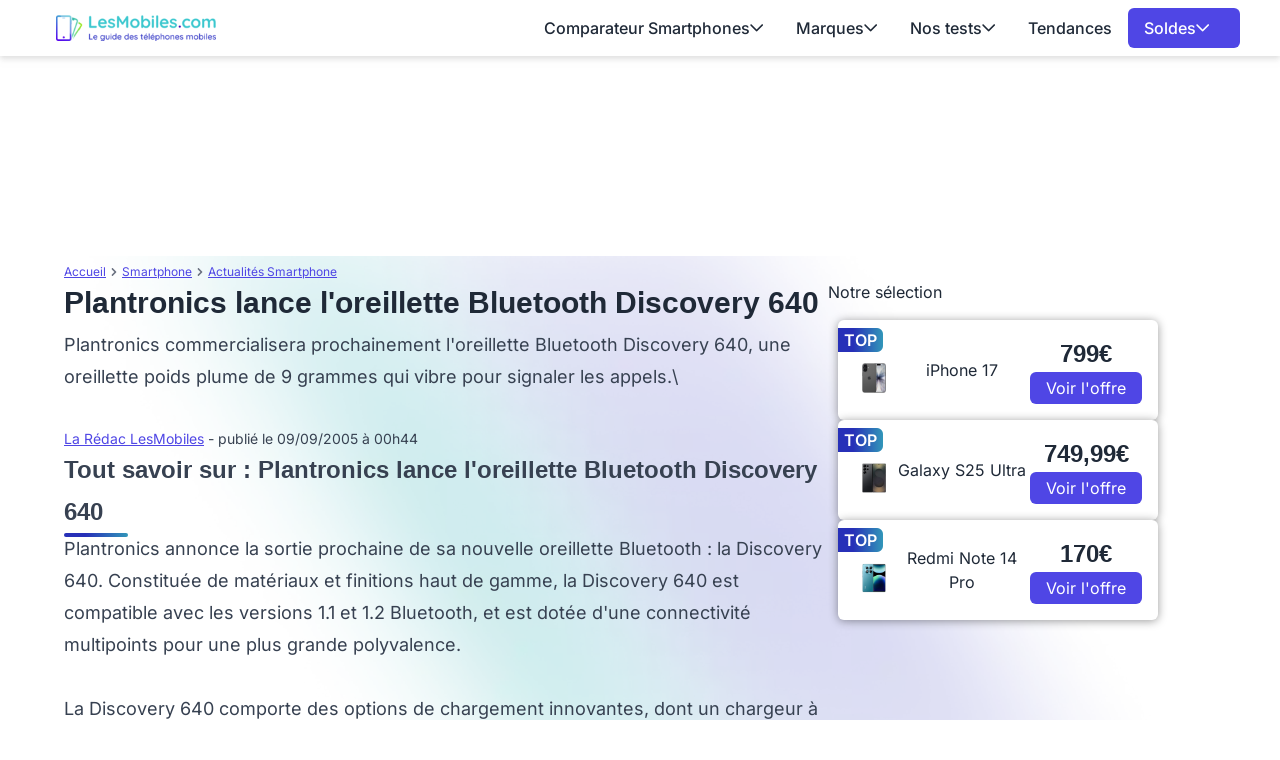

--- FILE ---
content_type: application/javascript
request_url: https://www.lesmobiles.com/build/front/343.794b199d.js
body_size: 2485
content:
"use strict";(self.webpackChunk=self.webpackChunk||[]).push([[343],{2343:(t,e,n)=>{n.r(e),n.d(e,{WidgetComponents:()=>d});n(6801),n(752),n(228),n(3964),n(1694),n(6265),n(1057),n(8932),n(414),n(9373),n(9903),n(9749),n(6544),n(9288),n(739),n(4254);var r=n(9755);function i(t){return i="function"==typeof Symbol&&"symbol"==typeof Symbol.iterator?function(t){return typeof t}:function(t){return t&&"function"==typeof Symbol&&t.constructor===Symbol&&t!==Symbol.prototype?"symbol":typeof t},i(t)}function a(t,e){for(var n=0;n<e.length;n++){var r=e[n];r.enumerable=r.enumerable||!1,r.configurable=!0,"value"in r&&(r.writable=!0),Object.defineProperty(t,(a=r.key,o=void 0,o=function(t,e){if("object"!==i(t)||null===t)return t;var n=t[Symbol.toPrimitive];if(void 0!==n){var r=n.call(t,e||"default");if("object"!==i(r))return r;throw new TypeError("@@toPrimitive must return a primitive value.")}return("string"===e?String:Number)(t)}(a,"string"),"symbol"===i(o)?o:String(o)),r)}var a,o}function o(t,e){!function(t,e){if(e.has(t))throw new TypeError("Cannot initialize the same private elements twice on an object")}(t,e),e.add(t)}var u=new WeakSet,d=function(){function t(e,i){var a=this,d=arguments.length>2&&void 0!==arguments[2]?arguments[2]:null;!function(t,e){if(!(t instanceof e))throw new TypeError("Cannot call a class as a function")}(this,t),o(this,u),this.Routing=e;var l=["tableauSmartphone","tableauMarchand"];i.each((function(t){var e=r(i[t]);if(l.includes(e.data("widget")))a._makeCall(e,function(t,e,n){if(!e.has(t))throw new TypeError("attempted to get private field on non-instance");return n}(a,u,s).call(a,e.data("widget"),e));else{if("smartphoneIdeal"===e.data("widget"))return a._makeCall(e,{widget:e.data("widget")},(function(t){void 0!==t.html&&r("body").append(t.html),Promise.all([n.e(923),n.e(97),n.e(652),n.e(802)]).then(n.bind(n,9802)).then((function(n){new(0,n.WidgetSmartphoneIdeal)(e[0],t.moduleId)}))})),!0;if("tuilesSmartphoneIdeal"===e.data("widget")){var o={widget:"tuilesSmartphoneIdeal",ids:e.data("ids").split(",")};return e.data("budget")&&(o.budget=e.data("budget")),a._makeCall(e,o,d),!0}if("retrospectiveBlog"===e.data("widget")){var f={widget:"retrospectiveBlog",titre:e.data("titre"),articlesIds:e.data("articlesids").split(",")};return a._makeCall(e,f),!0}if("bandeauBas"===e.data("widget")){var c={univers:e.data("univers"),url:window.location.href};return r.getJSON(a.Routing.generate("ajax_get_sticky"),c,(function(t){n.e(44).then(n.bind(n,6044)).then((function(n){new(0,n.BandeauBas)(e,t)}))})),!0}if("topFiltre"===e.data("widget")){var h={widget:e.data("widget"),univers:e.data("univers"),titre:e.data("titre"),filtre:e.data("filtre"),nbOffres:e.data("nboffres")};return a._makeCall(e,h),!0}if("topProduitManuel"===e.data("widget")){var v={widget:e.data("widget"),univers:e.data("univers"),titre:e.data("titre"),ids:e.data("ids").split(",")};return a._makeCall(e,v),!0}if("meilleuresOffres"===e.data("widget")){var g={widget:e.data("widget"),univers:e.data("univers")};return a._makeCall(e,g),!0}}}))}var e,i,d;return e=t,i=[{key:"_makeCall",value:function(t,e){var n=arguments.length>2&&void 0!==arguments[2]?arguments[2]:null;null!==e&&r.getJSON(this.Routing.generate("ajax_get_widget"),e,(function(e){n?n(e):(t.html(""),void 0!==e.html&&t.html(e.html))}))}}],i&&a(e.prototype,i),d&&a(e,d),Object.defineProperty(e,"prototype",{writable:!1}),t}();function s(t,e){return{widget:t,caption:e.data("caption"),ids:e.data("ids").split(","),caracteristiques:e.data("caracteristiques").split(",")}}},637:(t,e,n)=>{var r=n(8844),i=n(6045),a=n(5375).getWeakData,o=n(767),u=n(5027),d=n(981),s=n(8999),l=n(8734),f=n(2960),c=n(6812),h=n(618),v=h.set,g=h.getterFor,p=f.find,w=f.findIndex,m=r([].splice),b=0,y=function(t){return t.frozen||(t.frozen=new S)},S=function(){this.entries=[]},k=function(t,e){return p(t.entries,(function(t){return t[0]===e}))};S.prototype={get:function(t){var e=k(this,t);if(e)return e[1]},has:function(t){return!!k(this,t)},set:function(t,e){var n=k(this,t);n?n[1]=e:this.entries.push([t,e])},delete:function(t){var e=w(this.entries,(function(e){return e[0]===t}));return~e&&m(this.entries,e,1),!!~e}},t.exports={getConstructor:function(t,e,n,r){var f=t((function(t,i){o(t,h),v(t,{type:e,id:b++,frozen:void 0}),d(i)||l(i,t[r],{that:t,AS_ENTRIES:n})})),h=f.prototype,p=g(e),w=function(t,e,n){var r=p(t),i=a(u(e),!0);return!0===i?y(r).set(e,n):i[r.id]=n,t};return i(h,{delete:function(t){var e=p(this);if(!s(t))return!1;var n=a(t);return!0===n?y(e).delete(t):n&&c(n,e.id)&&delete n[e.id]},has:function(t){var e=p(this);if(!s(t))return!1;var n=a(t);return!0===n?y(e).has(t):n&&c(n,e.id)}}),i(h,n?{get:function(t){var e=p(this);if(s(t)){var n=a(t);return!0===n?y(e).get(t):n?n[e.id]:void 0}},set:function(t,e){return w(this,t,e)}}:{add:function(t){return w(this,t,!0)}}),f}}},319:(t,e,n)=>{var r=n(9989),i=n(9037),a=n(8844),o=n(5266),u=n(1880),d=n(5375),s=n(8734),l=n(767),f=n(9985),c=n(981),h=n(8999),v=n(3689),g=n(6431),p=n(5997),w=n(3457);t.exports=function(t,e,n){var m=-1!==t.indexOf("Map"),b=-1!==t.indexOf("Weak"),y=m?"set":"add",S=i[t],k=S&&S.prototype,C=S,_={},E=function(t){var e=a(k[t]);u(k,t,"add"===t?function(t){return e(this,0===t?0:t),this}:"delete"===t?function(t){return!(b&&!h(t))&&e(this,0===t?0:t)}:"get"===t?function(t){return b&&!h(t)?void 0:e(this,0===t?0:t)}:"has"===t?function(t){return!(b&&!h(t))&&e(this,0===t?0:t)}:function(t,n){return e(this,0===t?0:t,n),this})};if(o(t,!f(S)||!(b||k.forEach&&!v((function(){(new S).entries().next()})))))C=n.getConstructor(e,t,m,y),d.enable();else if(o(t,!0)){var I=new C,x=I[y](b?{}:-0,1)!==I,O=v((function(){I.has(1)})),j=g((function(t){new S(t)})),P=!b&&v((function(){for(var t=new S,e=5;e--;)t[y](e,e);return!t.has(-0)}));j||((C=e((function(t,e){l(t,k);var n=w(new S,t,C);return c(e)||s(e,n[y],{that:n,AS_ENTRIES:m}),n}))).prototype=k,k.constructor=C),(O||P)&&(E("delete"),E("has"),m&&E("get")),(P||x)&&E(y),b&&k.clear&&delete k.clear}return _[t]=C,r({global:!0,constructor:!0,forced:C!==S},_),p(C,t),b||n.setStrong(C,t,m),C}},6801:(t,e,n)=>{var r=n(9989),i=n(4328).includes,a=n(3689),o=n(7370);r({target:"Array",proto:!0,forced:a((function(){return!Array(1).includes()}))},{includes:function(t){return i(this,t,arguments.length>1?arguments[1]:void 0)}}),o("includes")},7884:(t,e,n)=>{n(319)("WeakSet",(function(t){return function(){return t(this,arguments.length?arguments[0]:void 0)}}),n(637))},414:(t,e,n)=>{n(7884)}}]);